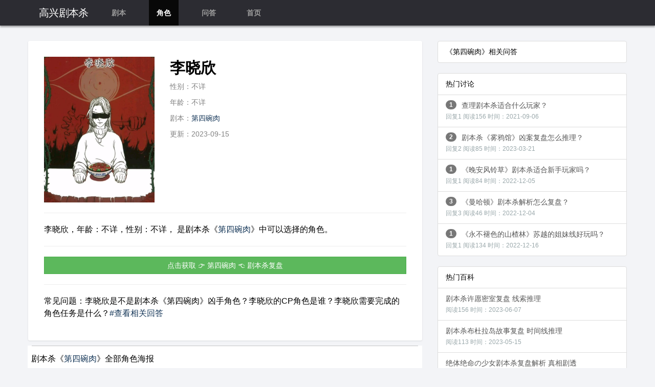

--- FILE ---
content_type: text/html
request_url: http://www.gaoxingti.com/jbs/18185.html
body_size: 5455
content:

<!doctype html>
<html>
<head>
<meta charset="utf-8" />
<meta http-equiv="Content-Language" content="zh-cn">
<meta http-equiv="X-UA-Compatible" content="IE=edge,chrome=1">
<meta name="viewport" content="width=device-width, initial-scale=1,user-scalable=no">
<meta name="applicable-device" content="pc,mobile">
<title>李晓欣_第四碗肉_凶手_任务_CP_情感线_角色海报 - 剧本杀复盘</title>
<meta name="keywords" content="李晓欣,第四碗肉剧本杀角色李晓欣,第四碗肉剧本杀复盘" />
<meta name="description" content="李晓欣，年龄：不详，性别：不详， 是剧本杀《第四碗肉》中可以选择的角色。" />
<link rel="stylesheet" type="text/css" href="https://apps.bdimg.com/libs/bootstrap/3.3.0/css/bootstrap.min.css">
<link rel="stylesheet" type="text/css" href="http://7cdn.zhaoshula.com/gaox/css/wq-style.css" >
<link rel="stylesheet" type="text/css" href="http://7cdn.zhaoshula.com/gaox/css/xgjs.css" >
<link rel="stylesheet" type="text/css" href="https://apps.bdimg.com/libs/fontawesome/4.2.0/css/font-awesome.min.css">
<script type="text/javascript" src="http://7cdn.zhaoshula.com/gaox/css/wq-in.js" autoload="true" core="https://cdn.staticfile.org/jquery/3.5.1/jquery.min.js"></script>
<script src="http://7cdn.zhaoshula.com/gaox/js/lozad.min.js"></script>
<meta name="mobile-agent"  content="format=xhtml; url=http://www.gaoxingti.com/jbs/18185.html" >
<meta name="mobile-agent"  content="format=html5; url=http://www.gaoxingti.com/jbs/18185.html" >
<meta name="mobile-agent" content="format=wml; url=http://www.gaoxingti.com/jbs/18185.html"/>
<link rel="alternate" media="only screen and(max-width: 640px)" href="http://www.gaoxingti.com/jbs/18185.html" >
<link rel="canonical" href="http://www.gaoxingti.com/jbs/18185.html" />
	<meta property="bytedance:published_time" content="2023-09-15T10:20:37+08:00" />
	<meta property="bytedance:lrDate_time" content="2023-09-15T10:20:37+08:00" />
	<meta property="bytedance:updated_time" content="2023-09-15T10:20:37+08:00" />
	<script type="application/ld+json">
	   { 
			"@context": "https://ziyuan.baidu.com/contexts/cambrian.jsonld",
			"@id": "http://www.gaoxingti.com/jbs/18185.html",
			"title": "李晓欣_第四碗肉_凶手_任务_CP_情感线_角色海报 - 剧本杀复盘",
			"images": ["http://zsimg.zhaoshula.com/uploads/jbs3/p1694667553450.jpg"],
			"description": "李晓欣，年龄：不详，性别：不详， 是剧本杀《第四碗肉》中可以选择的角色。",
			"pubDate": "2023-09-15T10:20:37",
			"upDate": "2023-09-15T10:20:37",
			"lrDate": "2023-09-15T10:20:37"
		}
	</script>

</head>
<body>

<nav class="navbar navbar-inverse navbar-fixed-top affix" role="navigation">
    <div class="container">
        <div class="navbar-header">
            
            <a class="navbar-brand" href="http://www.gaoxingti.com/">高兴剧本杀</a>
            <ul class="nav navbar-nav">
                
                <li class="col-md-3 col-xs-4 "><a href="http://www.gaoxingti.com/jbs/" class="font-white">剧本</a></li>
				<li class="col-md-3 col-xs-4 active"><a href="http://www.gaoxingti.com/lib/" class="font-white">角色</a></li>
                <li class="col-md-3 col-xs-4 "><a href="http://www.gaoxingti.com/qa/" class="font-white">问答</a></li>
				<li class="col-md-3 col-xs-0 hidden-xs "><a href="http://www.gaoxingti.com/" class="font-white">首页</a></li>
            </ul>
        </div>
        
    </div>
</nav>        


<div class="container">
<script type="text/javascript" src="http://7cdn.zhaoshula.com/gaox/css/wq-detail.js"></script>



    <div class="row">
        <div class="col-md-8 col-xs-12">

            <div class="whiteBlock">
                <div class="row">
                    <div class="col-md-4 col-xs-6">
                        <img class="img-responsive center-block" src="http://zsimg.zhaoshula.com/uploads/jbs3/p1694667553450.jpg" alt="第四碗肉剧本杀角色：李晓欣" title="第四碗肉剧本杀角色：李晓欣" />
                    </div>
                    <div class="col-md-8 col-xs-6 jstitle">
                        <h1>李晓欣</h1>
                        <p class="cus-color-hui">性别：不详</p>
                        <p class="cus-color-hui">年龄：不详</p>
						<p class="cus-color-hui">剧本：<a href="http://www.gaoxingti.com/jbs/1241.html">第四碗肉</a></p>
                        <p class="cus-color-hui">更新：2023-09-15</p>
						
                    </div>
                </div>
				<hr>
				<div class="jsmiaoshu"><p>李晓欣，年龄：不详，性别：不详， 是剧本杀《<a href="http://www.gaoxingti.com/jbs/1241.html">第四碗肉</a>》中可以选择的角色。</p></div>
                <hr>



                <div class="row">
                    <div class="col-md-12">
                       <!--<a href="http://1017.jbsjx.net/?name=第四碗肉" class="btn btn-success" style="width: 100%;"  rel="nofollow" >点击获取&nbsp;👉&nbsp;第四碗肉&nbsp;👈&nbsp;剧本杀复盘</a>-->
                       <a href="http://www.gaoxingti.com/333.html" class="btn btn-success" style="width: 100%;"  rel="nofollow" >点击获取&nbsp;👉&nbsp;第四碗肉&nbsp;👈&nbsp;剧本杀复盘</a>
                    </div>
                </div>
                 
				<hr>
				<div class="jsmiaoshu"><p>常见问题：李晓欣是不是剧本杀《第四碗肉》凶手角色？李晓欣的CP角色是谁？李晓欣需要完成的角色任务是什么？<a href="#xgwt">#查看相关回答</a></p></div>

            </div>




	<section class="M_C" oncontextmenu="return false">
      <div class="M_CA">
         <div class="M_CB">
            <h2 class="M_CC">剧本杀《<a href="http://www.gaoxingti.com/jbs/1241.html">第四碗肉</a>》全部角色海报</h2>
         </div>
      </div>
      <div>
         <ul class="M_D">
		 	  

					<li class='M_E'><a class='M_EA' href='/jbs/18186.html'><span class='M_EB'><img src='http://7cdn.zhaoshula.com/all/jzz.jpg' data-src='http://zsimg.zhaoshula.com/uploads/jbs3/f1694667559516.jpg' referrerpolicy='no-referrer' alt='武文博' title='《第四碗肉》角色武文博' ></span></a></li><li class='M_E'><a class='M_EA' href='/jbs/18185.html'><span class='M_EB'><img src='http://7cdn.zhaoshula.com/all/jzz.jpg' data-src='http://zsimg.zhaoshula.com/uploads/jbs3/p1694667553450.jpg' referrerpolicy='no-referrer' alt='李晓欣' title='《第四碗肉》角色李晓欣' ></span></a></li><li class='M_E'><a class='M_EA' href='/jbs/18191.html'><span class='M_EB'><img src='http://7cdn.zhaoshula.com/all/jzz.jpg' data-src='http://zsimg.zhaoshula.com/uploads/jbs3/k1694667588060.jpg' referrerpolicy='no-referrer' alt='章美' title='《第四碗肉》角色章美' ></span></a></li><li class='M_E'><a class='M_EA' href='/jbs/18190.html'><span class='M_EB'><img src='http://7cdn.zhaoshula.com/all/jzz.jpg' data-src='http://zsimg.zhaoshula.com/uploads/jbs3/j1694667582276.jpg' referrerpolicy='no-referrer' alt='刘文欣' title='《第四碗肉》角色刘文欣' ></span></a></li><li class='M_E'><a class='M_EA' href='/jbs/18189.html'><span class='M_EB'><img src='http://7cdn.zhaoshula.com/all/jzz.jpg' data-src='http://zsimg.zhaoshula.com/uploads/jbs3/y1694667576570.jpg' referrerpolicy='no-referrer' alt='王大海' title='《第四碗肉》角色王大海' ></span></a></li><li class='M_E'><a class='M_EA' href='/jbs/18188.html'><span class='M_EB'><img src='http://7cdn.zhaoshula.com/all/jzz.jpg' data-src='http://zsimg.zhaoshula.com/uploads/jbs3/d1694667570840.jpg' referrerpolicy='no-referrer' alt='刘宝达' title='《第四碗肉》角色刘宝达' ></span></a></li><li class='M_E'><a class='M_EA' href='/jbs/18187.html'><span class='M_EB'><img src='http://7cdn.zhaoshula.com/all/jzz.jpg' data-src='http://zsimg.zhaoshula.com/uploads/jbs3/w1694667565222.jpg' referrerpolicy='no-referrer' alt='温一柏' title='《第四碗肉》角色温一柏' ></span></a></li>

  
			</ul>
      </div>
   </section>





<div style="margin-bottom: 10px;width: 66.66666667%;"><img src="http://7cdn.zhaoshula.com/bn001.jpg" data-loaded="true" style="width: 150%;"></div>




            <div class="comments" id="xgwt">


					



					<div class='comment'><div class='row cus-margin-bottom-10'><div class='col-md-10 col-xs-10'><a href='http://www.gaoxingti.com/jbs/19038.html' title='第四碗肉剧本c位角色 哪个好玩'><b style='color: #777777;font-size: 16px;'>第四碗肉剧本c位角色 哪个好玩</b></a></div></div><div class='row'><div class='col-md-12 col-xs-12'><div class='comment_content'>嘿！大家好，我是剧本女孩。今天要给大家介绍一款刚刚上线的剧本杀游戏——《第四碗肉》！准备好了吗？让我用我的文字带你们走进这个充满现代、情感和惊悚元素的故事。
在城郊有一家新开的肉店，而我们作为玩家，将…………</div><div class='comment_createtime cus-color-hui'>阅读113&nbsp;时间：2023-10-07</div></div></div></div><div class='comment'><div class='row cus-margin-bottom-10'><div class='col-md-10 col-xs-10'><a href='http://www.gaoxingti.com/jbs/19039.html' title='第四碗肉剧本杀真相剧透 答案解析'><b style='color: #777777;font-size: 16px;'>第四碗肉剧本杀真相剧透 答案解析</b></a></div></div><div class='row'><div class='col-md-12 col-xs-12'><div class='comment_content'>哇，大家好！今天我要给大家介绍一款令人血脉贲张的剧本杀游戏——《第四碗肉》。这是一部由沧之溟工作室于2020年1月发行的现代情感惊悚推理剧本。在这个让人陷入紧张与刺激的故事中，有7位主要角色，其中包括…………</div><div class='comment_createtime cus-color-hui'>阅读184&nbsp;时间：2023-10-07</div></div></div></div><div class='comment'><div class='row cus-margin-bottom-10'><div class='col-md-10 col-xs-10'><a href='http://www.gaoxingti.com/jbs/19040.html' title='第四碗肉剧本杀最后凶手是谁'><b style='color: #777777;font-size: 16px;'>第四碗肉剧本杀最后凶手是谁</b></a></div></div><div class='row'><div class='col-md-12 col-xs-12'><div class='comment_content'>《第四碗肉》。这个故事背景可是相当有意思的，让我来给你们详细介绍一下。
首先，我们要聊聊游戏的基本信息。这款游戏适合7位玩家参与，其中4位是男性角色，3位是女性角色。它融合了现代、情感、惊悚和推理等元…………</div><div class='comment_createtime cus-color-hui'>阅读110&nbsp;时间：2023-10-07</div></div></div></div>


					
					
            
			



			






            </div>


          

        </div>


        <div class="col-md-4 col-xs-0 hidden-xs">

           

                <div class="list-group" >
                    <li class="list-group-item">《第四碗肉》相关问答</li>

							
						

						

					



                </div>






			 <div class="list-group" >
                    <li class="list-group-item">热门讨论</li>

							

						<a href='http://www.gaoxingti.com/qa/3105.html' class='list-group-item overflow-hidden' title='查理剧本杀适合什么玩家？'><span class='badge' style='float: left;margin-right: 10px;'>1</span>查理剧本杀适合什么玩家？<br><span style='font-size: 12px;color: #9aa8ab'>回复1&nbsp;</span><span style='font-size: 12px;color: #9aa8ab'>阅读156&nbsp;</span><span style='font-size: 12px;color: #9aa8ab'>时间：2021-09-06</span></a><a href='http://www.gaoxingti.com/qa/12647.html' class='list-group-item overflow-hidden' title='剧本杀《雾鸦馆》凶案复盘怎么推理？'><span class='badge' style='float: left;margin-right: 10px;'>2</span>剧本杀《雾鸦馆》凶案复盘怎么推理？<br><span style='font-size: 12px;color: #9aa8ab'>回复2&nbsp;</span><span style='font-size: 12px;color: #9aa8ab'>阅读85&nbsp;</span><span style='font-size: 12px;color: #9aa8ab'>时间：2023-03-21</span></a><a href='http://www.gaoxingti.com/qa/4254.html' class='list-group-item overflow-hidden' title='《晚安风铃草》剧本杀适合新手玩家吗？'><span class='badge' style='float: left;margin-right: 10px;'>1</span>《晚安风铃草》剧本杀适合新手玩家吗？<br><span style='font-size: 12px;color: #9aa8ab'>回复1&nbsp;</span><span style='font-size: 12px;color: #9aa8ab'>阅读84&nbsp;</span><span style='font-size: 12px;color: #9aa8ab'>时间：2022-12-05</span></a><a href='http://www.gaoxingti.com/qa/4228.html' class='list-group-item overflow-hidden' title='《曼哈顿》剧本杀解析怎么复盘？'><span class='badge' style='float: left;margin-right: 10px;'>3</span>《曼哈顿》剧本杀解析怎么复盘？<br><span style='font-size: 12px;color: #9aa8ab'>回复3&nbsp;</span><span style='font-size: 12px;color: #9aa8ab'>阅读46&nbsp;</span><span style='font-size: 12px;color: #9aa8ab'>时间：2022-12-04</span></a><a href='http://www.gaoxingti.com/qa/4646.html' class='list-group-item overflow-hidden' title='《永不褪色的山楂林》苏越的姐妹线好玩吗？'><span class='badge' style='float: left;margin-right: 10px;'>1</span>《永不褪色的山楂林》苏越的姐妹线好玩吗？<br><span style='font-size: 12px;color: #9aa8ab'>回复1&nbsp;</span><span style='font-size: 12px;color: #9aa8ab'>阅读134&nbsp;</span><span style='font-size: 12px;color: #9aa8ab'>时间：2022-12-16</span></a>

					



                </div>
				<div class="list-group" >
                    <li class="list-group-item">热门百科</li>

							

						<a href='http://www.gaoxingti.com/jbs/14637.html' class='list-group-item overflow-hidden' title='剧本杀许愿密室复盘 线索推理'>剧本杀许愿密室复盘 线索推理<br><span style='font-size: 12px;color: #9aa8ab'>阅读156&nbsp;</span><span style='font-size: 12px;color: #9aa8ab'>时间：2023-06-07</span></a><a href='http://www.gaoxingti.com/jbs/13827.html' class='list-group-item overflow-hidden' title='剧本杀布杜拉岛故事复盘 时间线推理'>剧本杀布杜拉岛故事复盘 时间线推理<br><span style='font-size: 12px;color: #9aa8ab'>阅读113&nbsp;</span><span style='font-size: 12px;color: #9aa8ab'>时间：2023-05-15</span></a><a href='http://www.gaoxingti.com/jbs/15081.html' class='list-group-item overflow-hidden' title='绝体绝命の少女剧本杀复盘解析 真相剧透'>绝体绝命の少女剧本杀复盘解析 真相剧透<br><span style='font-size: 12px;color: #9aa8ab'>阅读195&nbsp;</span><span style='font-size: 12px;color: #9aa8ab'>时间：2023-06-09</span></a><a href='http://www.gaoxingti.com/jbs/14248.html' class='list-group-item overflow-hidden' title='成人之日剧本杀复盘解析 真相剧透'>成人之日剧本杀复盘解析 真相剧透<br><span style='font-size: 12px;color: #9aa8ab'>阅读163&nbsp;</span><span style='font-size: 12px;color: #9aa8ab'>时间：2023-05-19</span></a><a href='http://www.gaoxingti.com/jbs/15092.html' class='list-group-item overflow-hidden' title='剧本杀与剑决剧透答案解析 剧本测评'>剧本杀与剑决剧透答案解析 剧本测评<br><span style='font-size: 12px;color: #9aa8ab'>阅读110&nbsp;</span><span style='font-size: 12px;color: #9aa8ab'>时间：2023-06-09</span></a><a href='http://www.gaoxingti.com/jbs/15956.html' class='list-group-item overflow-hidden' title='黑日剧本杀最后凶手是谁'>黑日剧本杀最后凶手是谁<br><span style='font-size: 12px;color: #9aa8ab'>阅读129&nbsp;</span><span style='font-size: 12px;color: #9aa8ab'>时间：2023-07-01</span></a><a href='http://www.gaoxingti.com/jbs/15100.html' class='list-group-item overflow-hidden' title='奇异人生：三位一体剧本杀凶手是谁 怎么盘凶'>奇异人生：三位一体剧本杀凶手是谁 怎么盘凶<br><span style='font-size: 12px;color: #9aa8ab'>阅读118&nbsp;</span><span style='font-size: 12px;color: #9aa8ab'>时间：2023-06-10</span></a><a href='http://www.gaoxingti.com/jbs/16011.html' class='list-group-item overflow-hidden' title='千佛梦剧本角色分析 好玩的角色'>千佛梦剧本角色分析 好玩的角色<br><span style='font-size: 12px;color: #9aa8ab'>阅读64&nbsp;</span><span style='font-size: 12px;color: #9aa8ab'>时间：2023-07-08</span></a><a href='http://www.gaoxingti.com/jbs/14190.html' class='list-group-item overflow-hidden' title='剧本杀犯罪者的博弈游戏案件复盘 剧透答案'>剧本杀犯罪者的博弈游戏案件复盘 剧透答案<br><span style='font-size: 12px;color: #9aa8ab'>阅读92&nbsp;</span><span style='font-size: 12px;color: #9aa8ab'>时间：2023-05-19</span></a>

					



                </div>





    </div> 
	</div>







        </div>
<div class="rollto" style="display: none;"><a href="javascript:;"></a></div>
	<div style="display:none;">
	<script type="text/javascript" src="http://7cdn.zhaoshula.com/gaox/js/tongji.js"></script>
	</div>



<footer role="contentinfo">
    
                <div class="footer_link" style=" margin-left: 10px;margin-right: 10px;"><span style="color:#ffcaca;">最新剧本：</span>
                    <a href="/jbs/29341.html" title="守村人">守村人&nbsp;</a><a href="/jbs/29340.html" title="伞女">伞女&nbsp;</a><a href="/jbs/29339.html" title="祭日快乐">祭日快乐&nbsp;</a><a href="/jbs/29338.html" title="同流合屋">同流合屋&nbsp;</a><a href="/jbs/29337.html" title="六尘当铺">六尘当铺&nbsp;</a><a href="/jbs/29336.html" title="瀚海玄兵">瀚海玄兵&nbsp;</a><a href="/jbs/29329.html" title="侧写：造物">侧写：造物&nbsp;</a><a href="/jbs/29328.html" title="青黎遗事">青黎遗事&nbsp;</a><a href="/jbs/29327.html" title="灼云">灼云&nbsp;</a><a href="/jbs/29326.html" title="神选：战至终章">神选：战至终章&nbsp;</a><a href="/jbs/29325.html" title="以太乐园">以太乐园&nbsp;</a><a href="/jbs/29324.html" title="观书">观书&nbsp;</a><a href="/jbs/29323.html" title="她未能歌颂的明日">她未能歌颂的明日&nbsp;</a><a href="/jbs/29322.html" title="鹿川岛的黑发少女">鹿川岛的黑发少女&nbsp;</a><a href="/jbs/29321.html" title="消失的第五人">消失的第五人&nbsp;</a>					
				</div>
				<div class="footer_link" style=" margin-left: 10px;margin-right: 10px;"><span style="color:#ffcaca;">最新角色：</span>
                    <a href="/jbs/29355.html" title="杨雨">杨雨&nbsp;</a><a href="/jbs/29354.html" title="杨睿">杨睿&nbsp;</a><a href="/jbs/29353.html" title="罗宇翔">罗宇翔&nbsp;</a><a href="/jbs/29352.html" title="罗希瞳">罗希瞳&nbsp;</a><a href="/jbs/29351.html" title="粱思雨">粱思雨&nbsp;</a><a href="/jbs/29350.html" title="李铠力">李铠力&nbsp;</a><a href="/jbs/29349.html" title="苏宴卿">苏宴卿&nbsp;</a><a href="/jbs/29348.html" title="苏星禾">苏星禾&nbsp;</a><a href="/jbs/29347.html" title="苏清梦">苏清梦&nbsp;</a><a href="/jbs/29346.html" title="神子梵音">神子梵音&nbsp;</a><a href="/jbs/29345.html" title="刘昭月">刘昭月&nbsp;</a><a href="/jbs/29344.html" title="刘祈之">刘祈之&nbsp;</a><a href="/jbs/29343.html" title="刘泠雪">刘泠雪&nbsp;</a><a href="/jbs/29342.html" title="兰辞">兰辞&nbsp;</a><a href="/jbs/29335.html" title="屿白">屿白&nbsp;</a>				
				</div>
    
    <div class="container">
        <div class="row">
            <div class="col-sm-12">
                <p>Copyright © 2018-2022 www.gaoxingti.com All Rights Reversed.</p>
                <p><a href="http://www.gaoxingti.com/msitemap/sitemap_mip_1.xml" target="_blank" title="网站地图">Sitemap</a>-
        <a href="http://www.gaoxingti.com/msitemap/bdsitemap_1.xml" target="_blank" title="谷歌地图">google</a>-
		<a href="http://www.gaoxingti.com/msitemap/sitemap_sm_1.xml" target="_blank" title="神马地图">SMmap</a>-&nbsp;<a href="https://beian.miit.gov.cn/" rel="nofollow" target="_blank" title="备案号">湘ICP备2022026616号-1</a></p>
            </div>
        </div>
    </div>
</footer>




	<script type="text/javascript">
const observer = lozad('img');
observer.observe();
$(function() {$("#historys").html(historys());});
(function(){
if($(".input").val()!='') $('.clear').show();
$('.clear').click(function(){$('.input').val('');$(this).hide();$(".input").focus();});
$(".input").bind("input propertychange",function(event){
$('.clear').show();
if($(".input").val()=='') $('.clear').hide();
});
})();
</script>

    </body>
</html>
